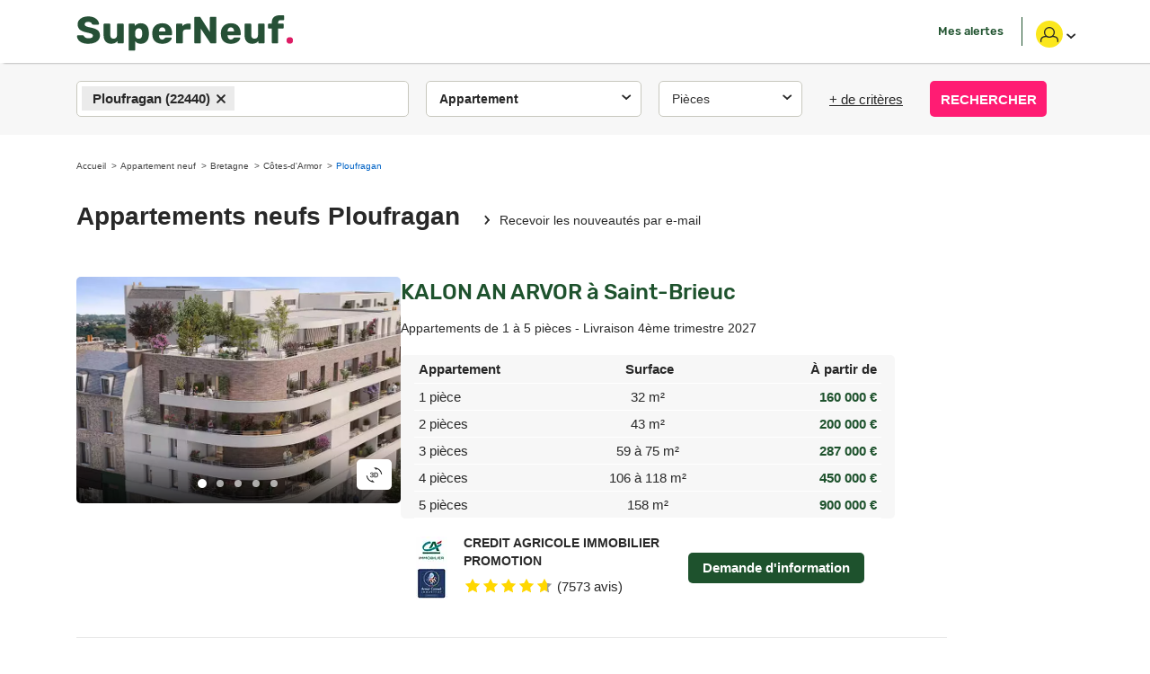

--- FILE ---
content_type: text/html; charset=utf-8
request_url: https://www.superneuf.com/appartement-neuf-ploufragan-22440
body_size: 10483
content:
<!DOCTYPE html>
<html lang='fr'>
<head>
<meta charset='utf-8'>
<link href='https://api.superimmo.com' rel='preconnect'>
<link href='https://photo.superneuf.com' rel='preconnect'>
<link href='https://l.superimmo.com' rel='preconnect'>
<meta content='width=device-width, initial-scale=1.0, user-scalable=no, maximum-scale=5' name='viewport'>
<title>Appartement neuf à Ploufragan (22440) - 5 programmes - SuperNeuf</title>
<meta name="description" content="Appartement neuf Ploufragan - page N° 1 C’est au cœur de la Bretagne, à Pordic, dans les Côtes Votre appartement neuf à Saint-Brieuc Immobilier neuf au cœur des Côtes 🏡 NOUVEAU À PLÉNEUF-VAL-ANDRÉ – Devenez propriétaire de votre résidence principale Offrez-vous l’opportunité unique de devenir propriétaire sur la prestigieuse côte bretonne.">
<link rel="canonical" href="https://www.superneuf.com/appartement-neuf-ploufragan-22440">
<meta property="og:title" content="SuperNeuf : immobilier neuf et nouveaux programmes">
<meta property="og:description" content="SuperNeuf est le portail immobilier neuf pour votre recherche d&#39;un logement neuf, consultez plus de 3337 projets de promoteurs immobiliers partout en France.">
<meta property="og:url" content="https://www.superneuf.com/appartement-neuf-ploufragan-22440">
<meta property="og:locale" content="fr_FR">
<meta property="og:image" content="https://www.superneuf.com/resources/logos/superneuf.png">
<meta property="og:image:url" content="https://www.superneuf.com/resources/logos/superneuf.png">
<meta property="og:image:width" content="600">
<meta property="og:image:height" content="600">
<link rel="stylesheet" href="/assets/superimmoneuf-7c66608d369da4b8b5c7873458e5d89848715f95b4c1afcdd2e69f91d0a7b7f4.css" media="all" />
<meta content='IE=edge' http-equiv='X-UA-Compatible'>
<meta name="csrf-param" content="authenticity_token" />
<meta name="csrf-token" content="9M-MiL83pUjPlhf02ZT3wzw_jq-xnN_mPLavWNiksL_zPr7ylKtyM7O3oQMLKuAFHS5QKxQY0NmJthx6qbn4yg" />
<link rel="apple-touch-icon" sizes="57x57" href="/resources/favicons/superneuf/apple-icon-57x57.png">
<link rel="apple-touch-icon" sizes="60x60" href="/resources/favicons/superneuf/apple-icon-60x60.png">
<link rel="apple-touch-icon" sizes="72x72" href="/resources/favicons/superneuf/apple-icon-72x72.png">
<link rel="apple-touch-icon" sizes="76x76" href="/resources/favicons/superneuf/apple-icon-76x76.png">
<link rel="apple-touch-icon" sizes="114x114" href="/resources/favicons/superneuf/apple-icon-114x114.png">
<link rel="apple-touch-icon" sizes="120x120" href="/resources/favicons/superneuf/apple-icon-120x120.png">
<link rel="apple-touch-icon" sizes="144x144" href="/resources/favicons/superneuf/apple-icon-144x144.png">
<link rel="apple-touch-icon" sizes="152x152" href="/resources/favicons/superneuf/apple-icon-152x152.png">
<link rel="apple-touch-icon" sizes="180x180" href="/resources/favicons/superneuf/apple-icon-180x180.png">
<link rel="icon" type="image/png" sizes="192x192"  href="/resources/favicons/superneuf/android-icon-192x192.png">
<link rel="icon" type="image/png" sizes="32x32" href="/resources/favicons/superneuf/favicon-32x32.png">
<link rel="icon" type="image/png" sizes="96x96" href="/resources/favicons/superneuf/favicon-96x96.png">
<link rel="icon" type="image/png" sizes="16x16" href="/resources/favicons/superneuf/favicon-16x16.png">
<link rel="manifest" href="/resources/favicons/superneuf/manifest.json">
<meta name="msapplication-TileColor" content="#ffffff">
<meta name="msapplication-TileImage" content="/resources/favicons/superneuf/ms-icon-144x144.png">
<meta name="theme-color" content="#ffffff">
<script type='application/ld+json'>
{"@context":"https://schema.org","@type":"Product","name":"5 programmes neufs à Ploufragan","offers":{"@type":"AggregateOffer","offerCount":5,"lowPrice":136500,"highPrice":900000,"priceCurrency":"EUR"}}
</script>

</head>
<body class='search-form-spacing'>
<header class='navbar navbar-superimmoneuf home navbar-fixed-top'>
<ul class='nav other visible-xs visible-sm'>
</ul>
<div class='container'>
<div class='col_left'>
<div class='navbar-header'>
<a href="/"><img alt="SuperNeuf : l&#39;immobilier neuf en France" height="45" width="300" src="/assets/superimmoneuf/logo/new-superneuf-logo-fond-dark-41f077fe0084f024b5b9b0307658ef1b409ac1175d47a1345a56b301c60d820c.svg" />
</a></div>
</div>
<div class='col_center'>
<button class='navbar-toggle'>
<span class='icon-bar'></span>
<span class='icon-bar'></span>
<span class='icon-bar'></span>
<span>Menu</span>
</button>
<div class='menu_wrap' id='menu_wrap'>
<div class='menu-dialog'>
<div class='menu-content'>
<div class='menu' id='navbar'>
<ul class='nav navbar-nav navbar-right without-phone'>
<li class='popover_btn_alerte'>
<span class="nav-menu-button js-location js_link" data-target="/mon-compte/mes-alertes" data-js-url="#">Mes alertes</span>
</li>
<li class='popover_btn_account'>
<span class="nav-menu-button account visible-xs visible-sm js_link" data-js-url="/mon-compte">Mon compte</span>
<span type="button" class="nav-menu-button account hidden-xs hidden-sm js_link" data-html="true" data-toggle="popover" data-js-url="#">
<div class='friend-avatar medium bg-yellow'>
<img width="20" height="17" viewbox="0 0 28 28" class="blanc" alt="Mon compte" src="/assets/superimmo/svg/ico-pers-open-noir-76fbc9de0296d027243ebee44515a5a25e67fe8c276d115dbb4723f61fe1d40c.svg" />
</div>
<img class="ico-chevron-more" src="/assets/superimmoneuf/svg/ico-source-chevron-noir-58d899496f8c254cfee8ebd10c4b475f8990bef08d47c39b5a0a7aa0d6fb62aa.svg" />
</span><div class='content-popover-account hidden'>
<div class='block'>
<section class='js-connexion'>
<div class='media'>
<div class='media-left'>
<div class='friend-avatar medium'>
<img width="20" height="17" viewbox="0 0 28 28" class="blanc" src="/assets/superimmo/svg/ico-pers-open-noir-76fbc9de0296d027243ebee44515a5a25e67fe8c276d115dbb4723f61fe1d40c.svg" />
</div>
</div>
<div class='media-body'>
<span>Pour profiter de toutes les fonctionnalités&nbsp;:</span>
</div>
</div>
<div class='menu-buttons'>
<span data-toggle="ajaxModal" data-type="modal_session" data-remote-url="/mon-compte/me-connecter.modal?redirect_to=%2Fappartement-neuf-ploufragan-22440" class="btn btn-blue-link js_link" data-js-url="#">SE CONNECTER</span>
<span data-toggle="ajaxModal" data-type="modal_session" data-remote-url="/mon-compte/creer-un-compte.modal?redirect_to=%2Fappartement-neuf-ploufragan-22440" class="btn btn-blue-flat js_link" data-js-url="#">CRÉER UN COMPTE</span>
</div>

</section>
<hr>
<div class='footer'>
<ul>
<li><span class="js_link" data-js-url="/mon-compte">Mon compte</span></li>
<li><a rel="nofollow" href="/mon-compte/mes-alertes">Mes alertes</a></li>
</ul>
</div>
</div>
</div>

</li>
</ul>
</div>
</div>
</div>
</div>
</div>
</div>
</header>
<div class='top-form-container on-top'>
<div class='visible-xs'>
<span class='js-show-form js-list-title-mobile mobile-title'>
Appartements neufs Ploufragan
</span>
</div>
<div class='form-container'>
<div class='form-sub-container'>
<div class='visible-xs'>
<h2>FAIRE UNE RECHERCHE</h2>
<div class='mobile-form-close'>X</div>
</div>
<form id="top-search-form" action="/programs/search" accept-charset="UTF-8" method="post"><input type="hidden" name="authenticity_token" value="fhBjAlQvlcBevKs2Fjg-zZboDZ6mfjHOZh5rGo03cOUItjfbnt8Znze22kJz6bT5MH2E2dWSMSUWZ537OPB_ww" autocomplete="off" /><input type="hidden" name="display" id="display" value="list" autocomplete="off" />
<div class='form-row'>
<div class='form-group form-group-location'>
<input name="_search[location_ids][]" type="hidden" value="" autocomplete="off" /><select placeholder="Ville / code postal" id="select-location" required="required" multiple="multiple" title="Sélectionner une ville" data-dropdownParent=".top-form-container" name="_search[location_ids][]"><option selected="selected" value="17773">Ploufragan (22440)</option></select>
</div>
<div class='collapse_block' id='dropdown-property'>
<button class='btn btn-default menu-btn' data-target='#dropdown-property' id='collapse-property'>
<legend>
<small class='value js-property-value'>Appartement</small>
</legend>
</button>
<div class='collapse collapse_content collapse-property'>
<div class='block_property handle-click js-property-type'>
<input type="hidden" name="_search[property_types][]" value="" autocomplete="off" /><label class="checkbox-inline" for="_search_property_types_appartement"><input id="inlineCheckbox314528" data-label="Appartement" type="checkbox" value="appartement" checked="checked" name="_search[property_types][]" />Appartement</label><label class="checkbox-inline" for="_search_property_types_maison"><input id="inlineCheckbox314536" data-label="Maison" type="checkbox" value="maison" name="_search[property_types][]" />Maison</label><label class="checkbox-inline" for="_search_property_types_terrain"><input id="inlineCheckbox314544" data-label="Terrain" type="checkbox" value="terrain" name="_search[property_types][]" />Terrain</label><p class='text-center'>
<button class='btn btn-immo btn-submit js-btn-property' type='button'>Valider</button>
</p>
</div>
</div>
</div>
<div class='collapse_block' id='dropdown-rooms'>
<button class='btn btn-default menu-btn' data-target='#dropdown-rooms' id='collapse-rooms'>
<legend>
<span class='js-rooms-label'>Pièces</span>
<small class='value js-rooms-value'></small>
</legend>
</button>
<div class='collapse collapse_content collapse-rooms'>
<div class='block_rooms handle-click js-rooms'>
<input type="hidden" name="_search[rooms][]" value="" autocomplete="off" /><label class="checkbox-inline" for="_search_rooms_1"><input id="inlineCheckbox314552" data-label="1 Pièce" type="checkbox" value="1" name="_search[rooms][]" />1 Pièce</label><label class="checkbox-inline" for="_search_rooms_2"><input id="inlineCheckbox314560" data-label="2 Pièces" type="checkbox" value="2" name="_search[rooms][]" />2 Pièces</label><label class="checkbox-inline" for="_search_rooms_3"><input id="inlineCheckbox314568" data-label="3 Pièces" type="checkbox" value="3" name="_search[rooms][]" />3 Pièces</label><label class="checkbox-inline" for="_search_rooms_4"><input id="inlineCheckbox314576" data-label="4 Pièces" type="checkbox" value="4" name="_search[rooms][]" />4 Pièces</label><label class="checkbox-inline" for="_search_rooms_5"><input id="inlineCheckbox314584" data-label="5 Pièces et +" type="checkbox" value="5+" name="_search[rooms][]" />5 Pièces et +</label><p class='text-center'>
<button class='btn btn-immo btn-submit js-btn-rooms' type='button'>Valider</button>
</p>
</div>
</div>
</div>
<a class='more-criteria' data-target='.collapse-criterias' data-toggle='collapse'>
<span>+ de critères</span>
</a>
<button class='hidden-xs btn-submit' type='submit'>
RECHERCHER
</button>
</div>
<div class='collapse-criterias collapse'>
<div class='form-row'>
<div class='inputs-group'>
<div class='form-group'>
<input class="form-control price js-autonumeric" placeholder="Budget" type="text" name="_search[price_max]" id="_search_price_max" />
</div>
<fieldset class='form-group'>
<div class='collapse_block' id='dropdown-deliveries'>
<button class='btn btn-default menu-btn' data-target='#dropdown-deliveries' id='collapse-deliveries'>
<legend>
<span class='js-deliveries-label'>Livraison</span>
<small class='value js-deliveries-value'></small>
</legend>
</button>
<div class='collapse collapse_content collapse-deliveries'>
<div class='block_deliveries handle-click js-deliveries'>
<input type="hidden" name="_search[deliveries][]" value="" autocomplete="off" /><label class="checkbox-inline" for="_search_deliveries_"><input id="inlineCheckbox314592" data-label="Toutes" type="checkbox" value="" name="_search[deliveries][]" />Toutes</label><label class="checkbox-inline" for="_search_deliveries_available"><input id="inlineCheckbox314600" data-label="Immédiate" type="checkbox" value="available" name="_search[deliveries][]" />Immédiate</label><label class="checkbox-inline" for="_search_deliveries_2026"><input id="inlineCheckbox314608" data-label="2026" type="checkbox" value="2026" name="_search[deliveries][]" />2026</label><label class="checkbox-inline" for="_search_deliveries_2027"><input id="inlineCheckbox314616" data-label="2027" type="checkbox" value="2027" name="_search[deliveries][]" />2027</label><label class="checkbox-inline" for="_search_deliveries_2028"><input id="inlineCheckbox314624" data-label="2028" type="checkbox" value="2028" name="_search[deliveries][]" />2028</label><label class="checkbox-inline" for="_search_deliveries_2029"><input id="inlineCheckbox314632" data-label="2029" type="checkbox" value="2029" name="_search[deliveries][]" />2029</label><p class='text-center'>
<button class='btn btn-immo btn-submit js-btn-deliveries' type='button'>Valider</button>
</p>
</div>
</div>
</div>
</fieldset>
</div>
<div class='inputs-group'>
<div class='form-group'>
<select placeholder="Promoteur" id="select-shop" data-dropdownParent=".top-form-container" name="_search[shop_id]"><option value="" label=" "></option>
<option value=""></option></select>
</div>
<fieldset class='form-group'>
<div class='collapse_block' id='dropdown-traits'>
<button class='btn btn-default menu-btn' data-target='#dropdown-traits' id='collapse-traits'>
<legend>
<span class='js-traits-label'>Dispositifs</span>
<small class='value js-traits-value'></small>
</legend>
</button>
<div class='collapse collapse_content collapse-traits'>
<div class='block_traits handle-click js-traits'>
<input type="hidden" name="_search[traits][]" value="" autocomplete="off" /><label class="checkbox-inline" for="_search_traits_ptz"><input id="inlineCheckbox314640" data-label="PTZ" type="checkbox" value="ptz" name="_search[traits][]" />PTZ</label><label class="checkbox-inline" for="_search_traits_low_tva"><input id="inlineCheckbox314648" data-label="TVA réduite" type="checkbox" value="low_tva" name="_search[traits][]" />TVA réduite</label><label class="checkbox-inline" for="_search_traits_lmnp"><input id="inlineCheckbox314656" data-label="LMNP" type="checkbox" value="lmnp" name="_search[traits][]" />LMNP</label><label class="checkbox-inline" for="_search_traits_lmp"><input id="inlineCheckbox314664" data-label="LMP" type="checkbox" value="lmp" name="_search[traits][]" />LMP</label><label class="checkbox-inline" for="_search_traits_psla"><input id="inlineCheckbox314672" data-label="PSLA" type="checkbox" value="psla" name="_search[traits][]" />PSLA</label><label class="checkbox-inline" for="_search_traits_pls"><input id="inlineCheckbox314680" data-label="PLS" type="checkbox" value="pls" name="_search[traits][]" />PLS</label><label class="checkbox-inline" for="_search_traits_brs"><input id="inlineCheckbox314688" data-label="BRS" type="checkbox" value="brs" name="_search[traits][]" />BRS</label><label class="checkbox-inline" for="_search_traits_senior"><input id="inlineCheckbox314696" data-label="Sénior" type="checkbox" value="senior" name="_search[traits][]" />Sénior</label><label class="checkbox-inline" for="_search_traits_student"><input id="inlineCheckbox314704" data-label="Étudiant" type="checkbox" value="student" name="_search[traits][]" />Étudiant</label><label class="checkbox-inline" for="_search_traits_naked_ownership"><input id="inlineCheckbox314712" data-label="Nue-propriété" type="checkbox" value="naked_ownership" name="_search[traits][]" />Nue-propriété</label><p class='text-center'>
<button class='btn btn-immo btn-submit js-btn-traits' type='button'>Valider</button>
</p>
</div>
</div>
</div>
</fieldset>
</div>
</div>
</div>
<button class='visible-xs btn-submit' type='submit'>
RECHERCHER
</button>
</form></div>
</div>
</div>



<div class='content'>
<div class='container main'>

<main>
<div class="ads mega-ban"><ins data-revive-zipcode="22" data-revive-pricemax="" data-revive-id="8d6d716335a7b132b3862b79871442ba" data-revive-target="_blank" data-revive-zoneid="4936" data-container-id="1" data-zone-label="ad_mega_ban" class="revive-holder"></ins></div>
<div class='hidden-xs'><nav><ol class="breadcrumb" itemscope="itemscope" itemtype="https://schema.org/BreadcrumbList"><li itemprop="itemListElement" itemscope="itemscope" itemtype="https://schema.org/ListItem" id="itemlistelement-accueil"><a itemscope="itemscope" itemprop="item" itemtype="https://schema.org/Thing" id="thing-accueil" href="/"><span itemprop="name" id="itemprop-accueil">Accueil</span></a><meta itemprop="position" content="1" /></li><li itemprop="itemListElement" itemscope="itemscope" itemtype="https://schema.org/ListItem" id="itemlistelement-appartement-neuf"><a itemscope="itemscope" itemprop="item" itemtype="https://schema.org/Thing" id="thing-appartement-neuf" href="/appartement-neuf"><span itemprop="name" id="itemprop-appartement-neuf">Appartement neuf</span></a><meta itemprop="position" content="2" /></li><li itemprop="itemListElement" itemscope="itemscope" itemtype="https://schema.org/ListItem" id="itemlistelement-bretagne"><a itemscope="itemscope" itemprop="item" itemtype="https://schema.org/Thing" id="thing-bretagne" href="/appartement-neuf-bretagne"><span itemprop="name" id="itemprop-bretagne">Bretagne</span></a><meta itemprop="position" content="3" /></li><li itemprop="itemListElement" itemscope="itemscope" itemtype="https://schema.org/ListItem" id="itemlistelement-cotes-d-armor"><a itemscope="itemscope" itemprop="item" itemtype="https://schema.org/Thing" id="thing-cotes-d-armor" href="/appartement-neuf-cotes-d-armor"><span itemprop="name" id="itemprop-cotes-d-armor">Côtes-d&#39;Armor</span></a><meta itemprop="position" content="4" /></li><li class="active" itemscope="itemscope" itemprop="itemListElement" itemtype="https://schema.org/ListItem" id="itemlistelement-ploufragan"><span itemscope="itemscope" itemprop="item" itemtype="https://schema.org/Thing" id="thing-ploufragan"><span itemprop="name" id="itemprop-ploufragan">Ploufragan</span></span><meta itemprop="position" content="5" /></li></ol></nav></div>
<div class='row'>
<div class='col-sm-12 immobilier-list' id='pjax-container'>
<div id='overlay'>
<img class="spinner" src="/assets/superimmoneuf/svg/ellipsis-aa34cdb7f92fbd2475bdcface1eaea24a530fb20bd6127dccee7bac13abe9b6e.svg" />
</div>
<header class='list-title js-list-title'>
<h1>Appartements neufs Ploufragan</h1>
<button class='js-new-popover-alert alert-link' data-analytics-action='Saisie email' data-analytics-category='Alerte' data-analytics-label='Lien Résultats liste' data-original-title='' title='' type='button'>Recevoir les nouveautés par e-mail</button>
</header>
<div class='content'>

<article class='item first-appart' data-public-id='s856i7' data-url-with-next-prev='/annonces/programme-neuf-saint-brieuc-22000-s856i7?item=1&amp;q=%2Fappartement-neuf-ploufragan-22440%3Fp%3D0'>

<div class='media-image'>
<a data-url-with-next-target="s856i7" class="js-click-propagate" href="/annonces/programme-neuf-saint-brieuc-22000-s856i7"><div class='slider list'>
<div class='list' id='full'>
<span class='logo'><img alt="CREDIT AGRICOLE IMMOBILIER PROMOTION" loading="auto" heigth="80" width="70" src="https://photo.superneuf.com/nemqdz5mtoqtvamrseto1c84zm6i" /></span>
<span class='virtual-tours-icon three-d'></span>
<div class='item'>
<span class='slider-img-wrapper'>
<img width="361" height="252" class="img-responsive" alt="KALON AN ARVOR - Saint-Brieuc (22000)" loading="auto" src="https://photo.superneuf.com/4r5b05iv38wf1anzwxcx16o9tngk" />
</span>
</div>
<div class='unloaded-slider' data-image-title='KALON AN ARVOR - Saint-Brieuc (22000)' data-wide-photo-url='https://photo.superneuf.com/xkx26xg4pd6t3eie5r22ipvff789'></div>
<div class='unloaded-slider' data-image-title='KALON AN ARVOR - Saint-Brieuc (22000)' data-wide-photo-url='https://photo.superneuf.com/2mh95ii6xzywfe65bp1tc2mxks89'></div>
<div class='unloaded-slider' data-image-title='KALON AN ARVOR - Saint-Brieuc (22000)' data-wide-photo-url='https://photo.superneuf.com/5lnkcu1bi75e4rpm676lvrrsaxfs'></div>
<div class='unloaded-slider' data-image-title='KALON AN ARVOR - Saint-Brieuc (22000)' data-wide-photo-url='https://photo.superneuf.com/gqgocv17w03mipil7cohl9t3fyhl'></div>
</div>
</div>
</a></div>

<div class='media-content'>

<div class='header'>
<a data-url-with-next-target="s856i7" class="title" href="/annonces/programme-neuf-saint-brieuc-22000-s856i7">KALON AN ARVOR
à Saint-Brieuc
</a><span class='labels'></span>
</div>
<div class='headline'>
<span data-url-with-next-target="s856i7" class="js_link" data-js-url="/annonces/programme-neuf-saint-brieuc-22000-s856i7"><span class='proposal-shop-name'>Proposé par CREDIT AGRICOLE IMMOBILIER PROMOTION - </span>
Appartements de 1 à 5 pièces
 - 
Livraison 4ème trimestre 2027
</span></div>
<div class='flat-list' data-program-url='/annonces/programme-neuf-saint-brieuc-22000-s856i7' data-url-with-next-target='s856i7'>
<table class=''>
<thead>
<tr>
<th>
Appartement
</th>
<th>Surface</th>
<th>À partir de</th>
</tr>
</thead>
<tbody>
<tr>
<td>
1 pièce
</td>
<td>32 m²</td>
<td>160 000 €</td>
</tr>
<tr>
<td>
2 pièces
</td>
<td>43 m²</td>
<td>200 000 €</td>
</tr>
<tr>
<td>
3 pièces
</td>
<td>59 à 75 m²</td>
<td>287 000 €</td>
</tr>
<tr>
<td>
4 pièces
</td>
<td>106 à 118 m²</td>
<td>450 000 €</td>
</tr>
<tr>
<td>
5 pièces
</td>
<td>158 m²</td>
<td>900 000 €</td>
</tr>
</tbody>
</table>
</div>
<div class='footer-content'>
<div class='shop-content'>
<div class='program-logo'>
<img srcset="https://photo.superneuf.com/zaeas3gj64kumnb1zdlixmu2tf0c 2x" alt="CREDIT AGRICOLE IMMOBILIER PROMOTION" loading="auto" heigth="70" width="70" src="https://photo.superneuf.com/mzs8c8bdacl8v1bjxrt22nfv89xs" />
</div>
<div class='shop-name'>
<strong>CREDIT AGRICOLE IMMOBILIER PROMOTION</strong>
<br>
<a data-toggle="ajaxModal" data-type="modal_surveys" data-remote-url="/promoteur-credit-agricole-immobilier-promotion/evaluations.modal" class="rating-link" href="#"><svg xmlns="http://www.w3.org/2000/svg" width="100" height="25" viewBox="0 0 150 30">
        <defs><mask id="ratign_7598-mask"><rect width="93.2107111501317%" height="30" fill="#FFFFFF"></rect></mask></defs>
        <defs><mask id="ratign_7598-mask-2"><rect width="6.789288849868299%" height="30" fill="#FFFFFF" transform="translate(139)"></rect></mask></defs>
        <g fill="#9C9C9C" fill-rule="evenodd" mask="url(#ratign_7598-mask-2)">
            <polygon points="15,3.234 18.822,10.98 27.371,12.223 21.186,18.251 22.645,26.766 15,22.746 7.354,26.766 8.814,18.251 2.628,12.223 11.177,10.98" transform="translate(0 0)"></polygon>
            <polygon points="15,3.234 18.822,10.98 27.371,12.223 21.186,18.251 22.645,26.766 15,22.746 7.354,26.766 8.814,18.251 2.628,12.223 11.177,10.98" transform="translate(30 0)"></polygon>
            <polygon points="15,3.234 18.822,10.98 27.371,12.223 21.186,18.251 22.645,26.766 15,22.746 7.354,26.766 8.814,18.251 2.628,12.223 11.177,10.98" transform="translate(60 0)"></polygon>
            <polygon points="15,3.234 18.822,10.98 27.371,12.223 21.186,18.251 22.645,26.766 15,22.746 7.354,26.766 8.814,18.251 2.628,12.223 11.177,10.98" transform="translate(90 0)"></polygon>
            <polygon points="15,3.234 18.822,10.98 27.371,12.223 21.186,18.251 22.645,26.766 15,22.746 7.354,26.766 8.814,18.251 2.628,12.223 11.177,10.98" transform="translate(120 0)"></polygon>
        </g>
        <g fill="#ffd700" fill-rule="evenodd" mask="url(#ratign_7598-mask)">
            <polygon points="15,3.234 18.822,10.98 27.371,12.223 21.186,18.251 22.645,26.766 15,22.746 7.354,26.766 8.814,18.251 2.628,12.223 11.177,10.98" transform="translate(0 0)"></polygon>
            <polygon points="15,3.234 18.822,10.98 27.371,12.223 21.186,18.251 22.645,26.766 15,22.746 7.354,26.766 8.814,18.251 2.628,12.223 11.177,10.98" transform="translate(30 0)"></polygon>
            <polygon points="15,3.234 18.822,10.98 27.371,12.223 21.186,18.251 22.645,26.766 15,22.746 7.354,26.766 8.814,18.251 2.628,12.223 11.177,10.98" transform="translate(60 0)"></polygon>
            <polygon points="15,3.234 18.822,10.98 27.371,12.223 21.186,18.251 22.645,26.766 15,22.746 7.354,26.766 8.814,18.251 2.628,12.223 11.177,10.98" transform="translate(90 0)"></polygon>
            <polygon points="15,3.234 18.822,10.98 27.371,12.223 21.186,18.251 22.645,26.766 15,22.746 7.354,26.766 8.814,18.251 2.628,12.223 11.177,10.98" transform="translate(120 0)"></polygon>
        </g>
    </svg>
<span class='votes-count'>(7573 avis)</span>
</a></div>
</div>
<div class='btn-wrapper'>
<span data-toggle="ajaxModal" data-type="modal_request" data-remote-url="/programs/12608552/requests/new.modal?modal_contact=download&amp;origin=list%3Ademande-info" class="btn btn-superimmoneuf js_link" data-js-url="#">Demande d&#39;information
</span></div>
</div>
</div>


</article>
<article class='item' data-public-id='s68rch' data-url-with-next-prev='/annonces/programme-neuf-pordic-22590-s68rch?item=2&amp;q=%2Fappartement-neuf-ploufragan-22440%3Fp%3D0'>

<div class='media-image'>
<a data-url-with-next-target="s68rch" class="js-click-propagate" href="/annonces/programme-neuf-pordic-22590-s68rch"><div class='slider list'>
<div class='list' id='full'>
<span class='logo'><img alt="VINCI Immobilier" loading="auto" heigth="80" width="70" src="https://photo.superneuf.com/h18flizvrgz8wkniadoa98ge8fd1" /></span>
<span class='yellow second-label'>Offre Spéciale</span>
<span class='delivery'>LIVRAISON IMMÉDIATE</span>
<span class='virtual-tours-icon video'></span>
<div class='item'>
<span class='slider-img-wrapper'>
<img width="361" height="252" class="img-responsive" alt="BLEUENN - Pordic (22590)" loading="auto" src="https://photo.superneuf.com/rhraflj9k1cdtrge2zw1uq7pwecn" />
</span>
</div>
<div class='unloaded-slider' data-image-title='BLEUENN - Pordic (22590)' data-wide-photo-url='https://photo.superneuf.com/p19qmgfn2wvfkf2ifqwsjuqh47gi'></div>
<div class='unloaded-slider' data-image-title='BLEUENN - Pordic (22590)' data-wide-photo-url='https://photo.superneuf.com/a7sdciommtbv1mzq0nf3bc8sxazo'></div>
<div class='unloaded-slider' data-image-title='BLEUENN - Pordic (22590)' data-wide-photo-url='https://photo.superneuf.com/73t6cg2xbjf36tdssvfn2ipk8ddu'></div>
<div class='unloaded-slider' data-image-title='BLEUENN - Pordic (22590)' data-wide-photo-url='https://photo.superneuf.com/55hk8ad0k6vpapc5woilv8y2rkhj'></div>
</div>
</div>
</a></div>

<div class='media-content'>

<div class='header'>
<a data-url-with-next-target="s68rch" class="title" href="/annonces/programme-neuf-pordic-22590-s68rch">BLEUENN
à Pordic
</a><span class='labels'><span class="label label-green">NF Habitat</span></span>
</div>
<div class='headline'>
<span data-url-with-next-target="s68rch" class="js_link" data-js-url="/annonces/programme-neuf-pordic-22590-s68rch"><span class='proposal-shop-name'>Proposé par VINCI IMMOBILIER - </span>
Appartements de 2 à 5 pièces
 - 
Livraison 2ème trimestre 2026
</span></div>
<div class='flat-list' data-program-url='/annonces/programme-neuf-pordic-22590-s68rch' data-url-with-next-target='s68rch'>
<table class=''>
<thead>
<tr>
<th>
Appartement
</th>
<th>Surface</th>
<th>À partir de</th>
</tr>
<tbody>
<tr>
<td>
2 pièces
</td>
<td>36 à 43 m²</td>
<td>170 000 €</td>
</tr>
<tr>
<td>
3 pièces
</td>
<td>61 à 75 m²</td>
<td>259 900 €</td>
</tr>
<tr>
<td>
4 pièces
</td>
<td>80 à 93 m²</td>
<td>289 900 €</td>
</tr>
<tr>
<td>
5 pièces
</td>
<td>111 m²</td>
<td>480 000 €</td>
</tr>
</tbody>
</thead>
</table>
</div>
<div class='footer-content'>
<div class='shop-content'>
<div class='program-logo'>
<img srcset="https://photo.superneuf.com/fxpfvtpav09ce30nmgl5k113g5pw 2x" alt="VINCI Immobilier" loading="auto" heigth="70" width="70" src="https://photo.superneuf.com/pndz794swi6ws3plrkowafdd6c6a" />
</div>
<div class='shop-name'>
<strong>VINCI Immobilier</strong>
<br>
<a data-toggle="ajaxModal" data-type="modal_surveys" data-remote-url="/promoteur-vinci-immobilier/evaluations.modal" class="rating-link" href="#"><svg xmlns="http://www.w3.org/2000/svg" width="100" height="25" viewBox="0 0 150 30">
        <defs><mask id="ratign_5620-mask"><rect width="95.4285714285714%" height="30" fill="#FFFFFF"></rect></mask></defs>
        <defs><mask id="ratign_5620-mask-2"><rect width="4.571428571428598%" height="30" fill="#FFFFFF" transform="translate(143)"></rect></mask></defs>
        <g fill="#9C9C9C" fill-rule="evenodd" mask="url(#ratign_5620-mask-2)">
            <polygon points="15,3.234 18.822,10.98 27.371,12.223 21.186,18.251 22.645,26.766 15,22.746 7.354,26.766 8.814,18.251 2.628,12.223 11.177,10.98" transform="translate(0 0)"></polygon>
            <polygon points="15,3.234 18.822,10.98 27.371,12.223 21.186,18.251 22.645,26.766 15,22.746 7.354,26.766 8.814,18.251 2.628,12.223 11.177,10.98" transform="translate(30 0)"></polygon>
            <polygon points="15,3.234 18.822,10.98 27.371,12.223 21.186,18.251 22.645,26.766 15,22.746 7.354,26.766 8.814,18.251 2.628,12.223 11.177,10.98" transform="translate(60 0)"></polygon>
            <polygon points="15,3.234 18.822,10.98 27.371,12.223 21.186,18.251 22.645,26.766 15,22.746 7.354,26.766 8.814,18.251 2.628,12.223 11.177,10.98" transform="translate(90 0)"></polygon>
            <polygon points="15,3.234 18.822,10.98 27.371,12.223 21.186,18.251 22.645,26.766 15,22.746 7.354,26.766 8.814,18.251 2.628,12.223 11.177,10.98" transform="translate(120 0)"></polygon>
        </g>
        <g fill="#ffd700" fill-rule="evenodd" mask="url(#ratign_5620-mask)">
            <polygon points="15,3.234 18.822,10.98 27.371,12.223 21.186,18.251 22.645,26.766 15,22.746 7.354,26.766 8.814,18.251 2.628,12.223 11.177,10.98" transform="translate(0 0)"></polygon>
            <polygon points="15,3.234 18.822,10.98 27.371,12.223 21.186,18.251 22.645,26.766 15,22.746 7.354,26.766 8.814,18.251 2.628,12.223 11.177,10.98" transform="translate(30 0)"></polygon>
            <polygon points="15,3.234 18.822,10.98 27.371,12.223 21.186,18.251 22.645,26.766 15,22.746 7.354,26.766 8.814,18.251 2.628,12.223 11.177,10.98" transform="translate(60 0)"></polygon>
            <polygon points="15,3.234 18.822,10.98 27.371,12.223 21.186,18.251 22.645,26.766 15,22.746 7.354,26.766 8.814,18.251 2.628,12.223 11.177,10.98" transform="translate(90 0)"></polygon>
            <polygon points="15,3.234 18.822,10.98 27.371,12.223 21.186,18.251 22.645,26.766 15,22.746 7.354,26.766 8.814,18.251 2.628,12.223 11.177,10.98" transform="translate(120 0)"></polygon>
        </g>
    </svg>
<span class='votes-count'>(210 avis)</span>
</a></div>
</div>
<div class='btn-wrapper'>
<span data-toggle="ajaxModal" data-type="modal_request" data-remote-url="/programs/9416298/requests/new.modal?modal_contact=download&amp;origin=list%3Ademande-info" class="btn btn-superimmoneuf js_link" data-js-url="#">Demande d&#39;information
</span></div>
</div>
</div>


</article>
<article class='item' data-public-id='s92ei6' data-url-with-next-prev='/annonces/programme-neuf-saint-quay-portrieux-22410-s92ei6?item=3&amp;q=%2Fappartement-neuf-ploufragan-22440%3Fp%3D0'>

<div class='media-image'>
<a data-url-with-next-target="s92ei6" class="js-click-propagate" href="/annonces/programme-neuf-saint-quay-portrieux-22410-s92ei6"><div class='slider list'>
<div class='list' id='full'>
<span class='logo'><img alt="KAUFMAN &amp; BROAD" loading="auto" heigth="80" width="70" src="https://photo.superneuf.com/e7cm000tfgx7nnc2typ7sn2tn4hq" /></span>
<span class='yellow'>Offre Spéciale</span>
<div class='item'>
<span class='slider-img-wrapper'>
<img width="361" height="252" class="img-responsive" alt="Côté Baie - Saint-Quay-Portrieux (22410)" loading="auto" src="https://photo.superneuf.com/83u673sc2g76uo3l82lm4a3hrnwz" />
</span>
</div>
<div class='unloaded-slider' data-image-title='Côté Baie - Saint-Quay-Portrieux (22410)' data-wide-photo-url='https://photo.superneuf.com/9knvyatsqfawmhwbtgwiynlyjmph'></div>
<div class='unloaded-slider' data-image-title='Côté Baie - Saint-Quay-Portrieux (22410)' data-wide-photo-url='https://photo.superneuf.com/f6w5yxi6eo1njne5kwmldeuksvs0'></div>
<div class='unloaded-slider' data-image-title='Côté Baie - Saint-Quay-Portrieux (22410)' data-wide-photo-url='https://photo.superneuf.com/zff0lch2l9dul80ntms4nmdb94pw'></div>
<div class='unloaded-slider' data-image-title='Côté Baie - Saint-Quay-Portrieux (22410)' data-wide-photo-url='https://photo.superneuf.com/oepkl5e6qtgdbcyicc1xeivjyh5z'></div>
</div>
</div>
</a></div>

<div class='media-content'>

<div class='header'>
<a data-url-with-next-target="s92ei6" class="title" href="/annonces/programme-neuf-saint-quay-portrieux-22410-s92ei6">Côté Baie
à Saint-Quay-Portrieux
</a><span class='labels'><span class="label label-green">Re2020</span> <span class="label label-money">Lmnp</span> <span class="label label-law">Ptz</span></span>
</div>
<div class='headline'>
<span data-url-with-next-target="s92ei6" class="js_link" data-js-url="/annonces/programme-neuf-saint-quay-portrieux-22410-s92ei6"><span class='proposal-shop-name'>Proposé par KAUFMAN &amp; BROAD - </span>
Appartements de 1 à 4 pièces
 - 
Livraison 4ème trimestre 2027
</span></div>
<div class='flat-list' data-program-url='/annonces/programme-neuf-saint-quay-portrieux-22410-s92ei6' data-url-with-next-target='s92ei6'>
<table class=''>
<thead>
<tr>
<th>
Appartement
</th>
<th>Surface</th>
<th>À partir de</th>
</tr>
<tbody>
<tr>
<td>
1 pièce
</td>
<td>29 à 39 m²</td>
<td>150 000 €</td>
</tr>
<tr>
<td>
2 pièces
</td>
<td>40 à 46 m²</td>
<td>186 000 €</td>
</tr>
<tr>
<td>
3 pièces
</td>
<td>55 à 66 m²</td>
<td>243 000 €</td>
</tr>
<tr>
<td>
4 pièces
</td>
<td>77 m²</td>
<td>326 000 €</td>
</tr>
</tbody>
</thead>
</table>
</div>
<div class='footer-content'>
<div class='shop-content'>
<div class='program-logo'>
<img srcset="https://photo.superneuf.com/wxd2dyi6fp29vmfllxcuuwkvhssr 2x" alt="KAUFMAN &amp; BROAD" loading="auto" heigth="70" width="70" src="https://photo.superneuf.com/kakff3sxkwsprag25ezs8oi7jabn" />
</div>
<div class='shop-name'>
<strong>KAUFMAN &amp; BROAD</strong>
</div>
</div>
<div class='btn-wrapper'>
<span data-toggle="ajaxModal" data-type="modal_request" data-remote-url="/programs/14158567/requests/new.modal?modal_contact=download&amp;origin=list%3Ademande-info" class="btn btn-superimmoneuf js_link" data-js-url="#">Demande d&#39;information
</span></div>
</div>
</div>


</article>
<article class='item' data-public-id='s8v7gk' data-url-with-next-prev='/annonces/programme-neuf-pleneuf-val-andre-22370-s8v7gk?item=4&amp;q=%2Fappartement-neuf-ploufragan-22440%3Fp%3D0'>

<div class='media-image'>
<a data-url-with-next-target="s8v7gk" class="js-click-propagate" href="/annonces/programme-neuf-pleneuf-val-andre-22370-s8v7gk"><div class='slider list'>
<div class='list' id='full'>
<span class='logo'><img alt="SECIB Immobilier" loading="auto" heigth="80" width="70" src="https://photo.superneuf.com/xchrh0r3oj5qm7cdkj73kv8v4696" /></span>
<span class='delivery'>LANCEMENT COMMERCIAL</span>
<div class='item'>
<span class='slider-img-wrapper'>
<img width="361" height="252" class="img-responsive" alt="RECIF - Pléneuf-Val-André (22370)" loading="auto" src="https://photo.superneuf.com/kldehr10puots5t1h3z2r992wknr" />
</span>
</div>
<div class='unloaded-slider' data-image-title='RECIF - Pléneuf-Val-André (22370)' data-wide-photo-url='https://photo.superneuf.com/uqq65wy1n5g7z32wex9mkaoc2i1h'></div>
<div class='unloaded-slider' data-image-title='RECIF - Pléneuf-Val-André (22370)' data-wide-photo-url='https://photo.superneuf.com/k7ugnu6i80h1vmszityb8bixt4jt'></div>
<div class='unloaded-slider' data-image-title='RECIF - Pléneuf-Val-André (22370)' data-wide-photo-url='https://photo.superneuf.com/t7e62dfakmj4honh4km2pxz7rtrx'></div>
</div>
</div>
</a></div>

<div class='media-content'>

<div class='header'>
<a data-url-with-next-target="s8v7gk" class="title" href="/annonces/programme-neuf-pleneuf-val-andre-22370-s8v7gk">RECIF
à Pléneuf-Val-André
</a><span class='labels'></span>
</div>
<div class='headline'>
<span data-url-with-next-target="s8v7gk" class="js_link" data-js-url="/annonces/programme-neuf-pleneuf-val-andre-22370-s8v7gk"><span class='proposal-shop-name'>Proposé par SECIB IMMOBILIER - </span>
Appartements de 2 à 4 pièces
</span></div>
<div class='flat-list' data-program-url='/annonces/programme-neuf-pleneuf-val-andre-22370-s8v7gk' data-url-with-next-target='s8v7gk'>
<table class=''>
<thead>
<tr>
<th>
Appartement
</th>
<th>Surface</th>
<th>À partir de</th>
</tr>
</thead>
<tbody>
<tr>
<td>
2 pièces
</td>
<td>41 à 43 m²</td>
<td>136 500 €</td>
</tr>
<tr>
<td>
3 pièces
</td>
<td>61 à 65 m²</td>
<td>192 000 €</td>
</tr>
<tr>
<td>
4 pièces
</td>
<td>80 m²</td>
<td>249 000 €</td>
</tr>
</tbody>
</table>
</div>
<div class='footer-content'>
<div class='shop-content'>
<div class='program-logo'>
<img srcset="https://photo.superneuf.com/wjzi0l7p5ayjj1upo3mkai44rnvq 2x" alt="SECIB Immobilier" loading="auto" heigth="70" width="70" src="https://photo.superneuf.com/8p7skihjmm9bpeex878qiqtdc2tv" />
</div>
<div class='shop-name'>
<strong>SECIB Immobilier</strong>
<br>
<a data-toggle="ajaxModal" data-type="modal_surveys" data-remote-url="/promoteur-secib-immobilier/evaluations.modal" class="rating-link" href="#"><svg xmlns="http://www.w3.org/2000/svg" width="100" height="25" viewBox="0 0 150 30">
        <defs><mask id="ratign_34877-mask"><rect width="93.5522388059701%" height="30" fill="#FFFFFF"></rect></mask></defs>
        <defs><mask id="ratign_34877-mask-2"><rect width="6.447761194029894%" height="30" fill="#FFFFFF" transform="translate(140)"></rect></mask></defs>
        <g fill="#9C9C9C" fill-rule="evenodd" mask="url(#ratign_34877-mask-2)">
            <polygon points="15,3.234 18.822,10.98 27.371,12.223 21.186,18.251 22.645,26.766 15,22.746 7.354,26.766 8.814,18.251 2.628,12.223 11.177,10.98" transform="translate(0 0)"></polygon>
            <polygon points="15,3.234 18.822,10.98 27.371,12.223 21.186,18.251 22.645,26.766 15,22.746 7.354,26.766 8.814,18.251 2.628,12.223 11.177,10.98" transform="translate(30 0)"></polygon>
            <polygon points="15,3.234 18.822,10.98 27.371,12.223 21.186,18.251 22.645,26.766 15,22.746 7.354,26.766 8.814,18.251 2.628,12.223 11.177,10.98" transform="translate(60 0)"></polygon>
            <polygon points="15,3.234 18.822,10.98 27.371,12.223 21.186,18.251 22.645,26.766 15,22.746 7.354,26.766 8.814,18.251 2.628,12.223 11.177,10.98" transform="translate(90 0)"></polygon>
            <polygon points="15,3.234 18.822,10.98 27.371,12.223 21.186,18.251 22.645,26.766 15,22.746 7.354,26.766 8.814,18.251 2.628,12.223 11.177,10.98" transform="translate(120 0)"></polygon>
        </g>
        <g fill="#ffd700" fill-rule="evenodd" mask="url(#ratign_34877-mask)">
            <polygon points="15,3.234 18.822,10.98 27.371,12.223 21.186,18.251 22.645,26.766 15,22.746 7.354,26.766 8.814,18.251 2.628,12.223 11.177,10.98" transform="translate(0 0)"></polygon>
            <polygon points="15,3.234 18.822,10.98 27.371,12.223 21.186,18.251 22.645,26.766 15,22.746 7.354,26.766 8.814,18.251 2.628,12.223 11.177,10.98" transform="translate(30 0)"></polygon>
            <polygon points="15,3.234 18.822,10.98 27.371,12.223 21.186,18.251 22.645,26.766 15,22.746 7.354,26.766 8.814,18.251 2.628,12.223 11.177,10.98" transform="translate(60 0)"></polygon>
            <polygon points="15,3.234 18.822,10.98 27.371,12.223 21.186,18.251 22.645,26.766 15,22.746 7.354,26.766 8.814,18.251 2.628,12.223 11.177,10.98" transform="translate(90 0)"></polygon>
            <polygon points="15,3.234 18.822,10.98 27.371,12.223 21.186,18.251 22.645,26.766 15,22.746 7.354,26.766 8.814,18.251 2.628,12.223 11.177,10.98" transform="translate(120 0)"></polygon>
        </g>
    </svg>
<span class='votes-count'>(331 avis)</span>
</a></div>
</div>
<div class='btn-wrapper'>
<span data-toggle="ajaxModal" data-type="modal_request" data-remote-url="/programs/13822845/requests/new.modal?modal_contact=download&amp;origin=list%3Ademande-info" class="btn btn-superimmoneuf js_link" data-js-url="#">Demande d&#39;information
</span></div>
</div>
</div>


</article>
<article class='item' data-public-id='s3u7xg' data-url-with-next-prev='/annonces/programme-neuf-pleneuf-val-andre-22370-s3u7xg?item=5&amp;q=%2Fappartement-neuf-ploufragan-22440%3Fp%3D0'>

<div class='media-image'>
<a data-url-with-next-target="s3u7xg" class="js-click-propagate" href="/annonces/programme-neuf-pleneuf-val-andre-22370-s3u7xg"><div class='slider list'>
<div class='list' id='full'>
<span class='logo'><img alt="ISIA" loading="auto" heigth="80" width="70" src="https://photo.superneuf.com/s3yi8tk635tv5d59p8zinxzszyz3" /></span>
<span class='delivery'>LIVRAISON IMMÉDIATE</span>
<span class='virtual-tours-icon three-d'></span>
<span class='virtual-tours-icon video'></span>
<div class='item'>
<span class='slider-img-wrapper'>
<img width="361" height="252" class="img-responsive" alt="LA FLOTTILLE - Pléneuf-Val-André (22370)" loading="auto" src="https://photo.superneuf.com/ie8yrr8ppc9v9j074w5677ea19cv" />
</span>
</div>
<div class='unloaded-slider' data-image-title='LA FLOTTILLE - Pléneuf-Val-André (22370)' data-wide-photo-url='https://photo.superneuf.com/3en321i4bbvnja6azzme3c557rl3'></div>
<div class='unloaded-slider' data-image-title='LA FLOTTILLE - Pléneuf-Val-André (22370)' data-wide-photo-url='https://photo.superneuf.com/rd963rca9aceuk07iik898jfwltx'></div>
<div class='unloaded-slider' data-image-title='LA FLOTTILLE - Pléneuf-Val-André (22370)' data-wide-photo-url='https://photo.superneuf.com/shbhsqbbrp089ve9v5t4xqqk4xdg'></div>
<div class='unloaded-slider' data-image-title='LA FLOTTILLE - Pléneuf-Val-André (22370)' data-wide-photo-url='https://photo.superneuf.com/2oj1e63a3u15itq3ebpfyodijkt1'></div>
<div class='unloaded-slider' data-image-title='LA FLOTTILLE - Pléneuf-Val-André (22370)' data-wide-photo-url='https://photo.superneuf.com/ox9hbkh54jdd5vjizzdr9nq1nfp1'></div>
<div class='unloaded-slider' data-image-title='LA FLOTTILLE - Pléneuf-Val-André (22370)' data-wide-photo-url='https://photo.superneuf.com/uu0gh5vevs75rcdaupptxjksip2k'></div>
<div class='unloaded-slider' data-image-title='LA FLOTTILLE - Pléneuf-Val-André (22370)' data-wide-photo-url='https://photo.superneuf.com/h68esdnfcenlusfna4lwhxa3of1r'></div>
</div>
</div>
</a></div>

<div class='media-content'>

<div class='header'>
<a data-url-with-next-target="s3u7xg" class="title" href="/annonces/programme-neuf-pleneuf-val-andre-22370-s3u7xg">LA FLOTTILLE
à Pléneuf-Val-André
</a><span class='labels'></span>
</div>
<div class='headline'>
<span data-url-with-next-target="s3u7xg" class="js_link" data-js-url="/annonces/programme-neuf-pleneuf-val-andre-22370-s3u7xg"><span class='proposal-shop-name'>Proposé par ISIA - </span>
Appartements de 2 à 5 pièces
 - 
Livraison 4ème trimestre 2025
</span></div>
<div class='flat-list' data-program-url='/annonces/programme-neuf-pleneuf-val-andre-22370-s3u7xg' data-url-with-next-target='s3u7xg'>
<table class=''>
<thead>
<tr>
<th>
Appartement
</th>
<th>Surface</th>
<th>À partir de</th>
</tr>
<tbody>
<tr>
<td>
2 pièces
</td>
<td>55 m²</td>
<td>291 000 €</td>
</tr>
<tr>
<td>
3 pièces
</td>
<td>80 à 94 m²</td>
<td>351 500 €</td>
</tr>
<tr>
<td>
4 pièces
</td>
<td>96 à 110 m²</td>
<td>445 000 €</td>
</tr>
<tr>
<td>
5 pièces
</td>
<td>134 m²</td>
<td>699 000 €</td>
</tr>
</tbody>
</thead>
</table>
</div>
<div class='footer-content'>
<div class='shop-content'>
<div class='program-logo'>
<img srcset="https://photo.superneuf.com/19to71xr0zku5pouj2og7wh2jp59 2x" alt="ISIA" loading="auto" heigth="70" width="70" src="https://photo.superneuf.com/oakbbyg2zehbfv6gcgwqp3jiw0kr" />
</div>
<div class='shop-name'>
<strong>ISIA</strong>
</div>
</div>
<div class='btn-wrapper'>
<span data-toggle="ajaxModal" data-type="modal_request" data-remote-url="/programs/5378717/requests/new.modal?modal_contact=download&amp;origin=list%3Ademande-info" class="btn btn-superimmoneuf js_link" data-js-url="#">Demande d&#39;information
</span></div>
</div>
</div>


</article>

<nav class='nav-superimmoneuf pjax'>

</nav>
<section class='seo-list'>
</section>
<section class='seo-list'>
<h2>D&#39;autres types de logements neufs à Ploufragan</h2>
<ul>
<li><a href="/maison-neuve-ploufragan-22440">Maisons neuves</a></li>
<li><a href="/terrain-constructible-ploufragan-22440">Terrains à vendre</a></li>
</ul>
</section>
<section class='seo-list'>
<h2>Les programmes d&#39;appartements neufs à proximité de Ploufragan</h2>
<ul>
<li><a href="/appartement-neuf-perros-guirec-22700">Perros-Guirec (22700)</a></li>
<li><a href="/appartement-neuf-pleneuf-val-andre-22370">Pléneuf-Val-André (22370)</a></li>
<li><a href="/appartement-neuf-paimpol-22500">Paimpol (22500)</a></li>
<li><a href="/appartement-neuf-matignon-22550">Matignon (22550)</a></li>
<li><a href="/appartement-neuf-tregastel-22730">Trégastel (22730)</a></li>
<li><a href="/appartement-neuf-saint-quay-portrieux-22410">Saint-Quay-Portrieux (22410)</a></li>
<li><a href="/appartement-neuf-quevert-22100">Quévert (22100)</a></li>
<li><a href="/appartement-neuf-saint-brieuc-22000">Saint-Brieuc (22000)</a></li>
<li><a href="/appartement-neuf-pordic-22590">Pordic (22590)</a></li>
</ul>
</section>
<section class='seo-list'>
<h2>Autres informations sur l'immobilier neuf à Ploufragan</h2>
<ul>
<li><a href="/prix/immobilier-neuf-ploufragan-22440">Les prix de l&#39;immobilier neuf à Ploufragan</a></li>
</ul>
</section>

<div class='visible-xs'>
<nav><ol class="breadcrumb" itemscope="itemscope" itemtype="https://schema.org/BreadcrumbList"><li itemprop="itemListElement" itemscope="itemscope" itemtype="https://schema.org/ListItem" id="itemlistelement-accueil"><a itemscope="itemscope" itemprop="item" itemtype="https://schema.org/Thing" id="thing-accueil" href="/"><span itemprop="name" id="itemprop-accueil">Accueil</span></a><meta itemprop="position" content="1" /></li><li itemprop="itemListElement" itemscope="itemscope" itemtype="https://schema.org/ListItem" id="itemlistelement-appartement-neuf"><a itemscope="itemscope" itemprop="item" itemtype="https://schema.org/Thing" id="thing-appartement-neuf" href="/appartement-neuf"><span itemprop="name" id="itemprop-appartement-neuf">Appartement neuf</span></a><meta itemprop="position" content="2" /></li><li itemprop="itemListElement" itemscope="itemscope" itemtype="https://schema.org/ListItem" id="itemlistelement-bretagne"><a itemscope="itemscope" itemprop="item" itemtype="https://schema.org/Thing" id="thing-bretagne" href="/appartement-neuf-bretagne"><span itemprop="name" id="itemprop-bretagne">Bretagne</span></a><meta itemprop="position" content="3" /></li><li itemprop="itemListElement" itemscope="itemscope" itemtype="https://schema.org/ListItem" id="itemlistelement-cotes-d-armor"><a itemscope="itemscope" itemprop="item" itemtype="https://schema.org/Thing" id="thing-cotes-d-armor" href="/appartement-neuf-cotes-d-armor"><span itemprop="name" id="itemprop-cotes-d-armor">Côtes-d&#39;Armor</span></a><meta itemprop="position" content="4" /></li><li class="active" itemscope="itemscope" itemprop="itemListElement" itemtype="https://schema.org/ListItem" id="itemlistelement-ploufragan"><span itemscope="itemscope" itemprop="item" itemtype="https://schema.org/Thing" id="thing-ploufragan"><span itemprop="name" id="itemprop-ploufragan">Ploufragan</span></span><meta itemprop="position" content="5" /></li></ol></nav>
</div>
</div>
<div class='hidden popover-box' id='js-alert-new-popover'>
<div class='fields-block js-alert-new-popover'>
<div class='header'>
<h4>Pour recevoir les dernières nouveautés</h4>
</div>
<form id="new_alert" class="alert-create" action="/mon-compte/mes-alertes?redirect_to=%2Fappartement-neuf-ploufragan-22440&amp;type=popover" accept-charset="UTF-8" data-remote="true" method="post"><div class='form-group'>
<input placeholder="Saisir votre email" class="form-control" required="required" title="Veuillez renseigner votre email" type="email" name="alert[email]" id="alert_email" />
<input multiple="multiple" value="17773" autocomplete="off" type="hidden" name="alert[location_ids][]" id="alert_location_ids" />
<input multiple="multiple" value="appartement" autocomplete="off" type="hidden" name="alert[property_types][]" id="alert_property_types" />
<input multiple="multiple" value="avant_premiere" autocomplete="off" type="hidden" name="alert[property_types][]" id="alert_property_types" />
<input multiple="multiple" value="parking" autocomplete="off" type="hidden" name="alert[property_types][]" id="alert_property_types" />
<input autocomplete="off" type="hidden" name="alert[price_max]" id="alert_price_max" />
<input autocomplete="off" type="hidden" name="alert[shop_id]" id="alert_shop_id" />
<button class='btn btn-superimmoneuf btn-submit' type='submit'>Valider</button>
</div>
</form></div>
</div>

<div class='hidden popover-box' id='js-alert-address-popover'>
<div class='fields-block js-address-popover-alert'>
<div class='header'>
<h4>Pour reçevoir le plan d'accès par email et voir l'adresse</h4>
</div>
<form class="alert-create" id="new_alert" action="/mon-compte/mes-alertes?redirect_to=%2Fappartement-neuf-ploufragan-22440&amp;type=map" accept-charset="UTF-8" data-remote="true" method="post"><div class='form-group'>
<input placeholder="Saisir votre email" class="form-control" required="required" title="Veuillez renseigner votre email" type="email" name="alert[email]" id="alert_email" />
<input multiple="multiple" value="17773" autocomplete="off" type="hidden" name="alert[location_ids][]" id="alert_location_ids" />
<input multiple="multiple" value="appartement" autocomplete="off" type="hidden" name="alert[property_types][]" id="alert_property_types" />
<input multiple="multiple" value="avant_premiere" autocomplete="off" type="hidden" name="alert[property_types][]" id="alert_property_types" />
<input multiple="multiple" value="parking" autocomplete="off" type="hidden" name="alert[property_types][]" id="alert_property_types" />
<input autocomplete="off" type="hidden" name="alert[price_max]" id="alert_price_max" />
<input autocomplete="off" type="hidden" name="alert[shop_id]" id="alert_shop_id" />
<button class='btn btn-superimmoneuf btn-submit' type='submit'>Valider</button>
</div>
</form></div>
</div>

</div>
<div class='content_tva hidden'>
<button class='close' type='button'>
<svg viewbox="0 0 23 23" width="11" height="11" xmlns="http://www.w3.org/2000/svg"><use xmlns:xlink="http://www.w3.org/1999/xlink" xlink:href="/assets/superimmo/svg/sprite-819658ea6cad493a4b962c87ca04abd6ad3296e26dce3b4f87ef7532824e43d2.svg#ico-clear-noir"></use></svg>
</button>
<p>
Le taux réduit de 5,5 % s'applique en cas d'acquisition du logement à usage de résidence principale sous conditions de ressources : les ressources des personnes physiques, figurant sur l’avis d'imposition de l’année N-2 par rapport à la date de signature de l’avant contrat ou du contrat, ne doivent pas excéder les plafonds du prêt locatif social (PLS) majorés de 11 %.
<br>
<br>
<small>
Plus d’infos sur :
<a target="_blank" href="https://www.impots.gouv.fr/portail/particulier/achat-dans-le-neuf">https://www.impots.gouv.fr/portail/particulier/achat-dans-le-neuf</a>
</small>
</p>
</div>

</div>
<div class='seo-block'>

</div>
<script>
  window.criteo_q = window.criteo_q || [];
  window.criteo_q.push(
    { event: "setAccount", account: 8101},
    { event: "setCustomerId", id: "c24b555aa4328e203ec3b4a191fb319d" },
    { event: "setSiteType", type: "d" },
    { event: "viewList",  item: ['12608552','9416298','14158567','13822845','5378717'], keywords: "Programmes neufs" }
  );
</script>
<script src="/assets/stat-54ca9db1bd716d7e4a20ac1b273144681e0ded2d683a5f02bc0778d2e615eb27.js"></script>
<script>
  stats = new Stats("https://api.superimmo.com/stats", "s");
  stats.track([12608552,9416298,14158567,13822845,5378717], []);
</script>

</main>
<div class='ads hidden-xs ads-bottom'>
<div class="ads"><ins data-revive-zipcode="22" data-revive-pricemax="" data-revive-id="8d6d716335a7b132b3862b79871442ba" data-revive-target="_blank" data-revive-zoneid="4398" data-container-id="1" data-zone-label="ad_728x90" class="revive-holder"></ins></div>
</div>
</div>
<footer id='footer'>
<div class='step_search hidden'></div>
<div class='container'>
<nav>
<ul>
<li><a href="/nous-contacter">Nous contacter</a></li>
<li><a href="/mentions-legales">Mentions légales</a></li>
<li><a href="/plan-du-site">Plan du site</a></li>
<li><a href="/qui-sommes-nous">Qui sommes-nous</a></li>
<li><span target="_blank" class="js_link" data-js-url="http://www.superimmo.com">Superimmo</span></li>
<li><span class="handle-cookies js_link" data-js-url="#">Gestion des cookies</span></li>
<li><span class="footer-lock-icon js_link" target="_blank" data-js-url="https://www.superneuf.com/pro">Espace PRO</span></li>
</ul>
</nav>
</div>

</footer>
<script src="/assets/tarteaucitron-fa3039c9c2356f923bdba4ec49bee19d4f0e7fc94c0ca80bd68a3bcc065a5213.js"></script>
<script>
  if (tarteaucitron != undefined) {
    tarteaucitron.user.gtagUa = 'G-F56F7WZNMK';
    tarteaucitron.user.gtagMore = function () {  };
    (tarteaucitron.job = tarteaucitron.job || []).push('gtag');
    (tarteaucitron.job = tarteaucitron.job || []).push('criteo');
  
    tarteaucitron.init({
      "privacyUrl": "/mentions-legales",
      "cookieName": "cookies",
      "groupServices": true,
      "cookieslist": false,
      "websiteName": "SuperNeuf.com",
      "orientation": 'middle',
      "AcceptAllCta" : true,
      "tarteaucitronForceLanguage": 'fr',
      "DenyAllCta" : false,
      "handleBrowserDNTRequest": false,
      "moreInfoLink": true,
      "autoAcceptGG": true,
      "readmoreLink": "/mentions-legales",
      "mandatory": true
    });
  }
</script>
<script src="/assets/superimmoneuf-29bf34c1e8573b5c262466fdb769170caa4f7fe047c64a7475e3274a171a623f.js"></script>
<script src="//openx.superimmo.com/revive/www/delivery/asyncjs.php"></script>
<script async='' src='https://www.googletagmanager.com/gtag/js?id=G-F56F7WZNMK'></script>
<script>
  window.dataLayer = window.dataLayer || [];
  function gtag(){dataLayer.push(arguments);}
  gtag('js', new Date());
  gtag('config', 'G-F56F7WZNMK');
  
</script>
<script>
  window.dataLayer = window.dataLayer || [];
  function gtag(){dataLayer.push(arguments);}
  gtag('js', new Date());
  gtag('config', 'AW-1005920055');
</script>
<script>
  window._mfq = window._mfq || [];
  (function() {
    var mf = document.createElement("script");
    mf.type = "text/javascript"; mf.defer = true;
    mf.src = "//cdn.mouseflow.com/projects/5f0ef22b-6121-4b3a-8950-a114dd57005c.js";
    document.getElementsByTagName("head")[0].appendChild(mf);
  })();
</script>
<div class='no_step_search hidden'></div>
</div>
</body>
</html>


--- FILE ---
content_type: image/svg+xml
request_url: https://www.superneuf.com/assets/superimmoneuf/logo/new-superneuf-logo-fond-dark-41f077fe0084f024b5b9b0307658ef1b409ac1175d47a1345a56b301c60d820c.svg
body_size: 2565
content:
<?xml version="1.0" encoding="UTF-8"?>
<svg id="Calque_1" data-name="Calque 1" xmlns="http://www.w3.org/2000/svg" viewBox="0 0 3662 698">
  <defs>
    <style>
      .cls-1 {
        fill: #265036;
      }

      .cls-1, .cls-2 {
        stroke-width: 0px;
      }

      .cls-2 {
        fill: #dd1c64;
      }
    </style>
  </defs>
  <g>
    <path class="cls-1" d="m268.01,534.13c-41.07,0-75.15-5.85-102.25-17.55-27.1-11.7-47.64-27-61.6-45.89-13.96-18.88-21.36-39.01-22.17-60.36,0-3.28,1.33-6.26,4-8.93,2.67-2.67,5.85-4,9.55-4h77.61c5.75,0,10.16,1.03,13.24,3.08,3.08,2.06,5.85,4.73,8.32,8.01,3.28,6.16,7.9,12.12,13.86,17.86,5.95,5.75,13.86,10.38,23.71,13.86,9.86,3.49,21.76,5.24,35.73,5.24,23.81,0,41.78-3.7,53.9-11.09,12.11-7.39,18.17-17.45,18.17-30.18,0-9.44-3.29-17.03-9.85-22.79-6.57-5.75-17.15-10.98-31.72-15.71-14.58-4.72-33.98-9.55-58.21-14.47-31.21-6.56-57.8-15.09-79.77-25.56-21.97-10.47-38.71-24.22-50.2-41.27-11.5-17.04-17.25-38.29-17.25-63.75s7.08-47.43,21.25-67.14c14.17-19.71,33.97-35.11,59.44-46.2,25.46-11.09,55.64-16.63,90.54-16.63,28.33,0,53.28,3.7,74.84,11.09s39.73,17.25,54.51,29.57c14.78,12.32,25.97,25.36,33.57,39.11,7.59,13.76,11.6,27.21,12.01,40.34,0,3.29-1.14,6.26-3.39,8.93-2.26,2.68-5.45,4-9.55,4h-81.31c-4.52,0-8.42-.82-11.7-2.46-3.29-1.64-6.16-4.31-8.62-8.01-2.46-9.03-8.93-16.94-19.4-23.71s-24.13-10.16-40.96-10.16c-18.07,0-32.14,3.19-42.19,9.55-10.07,6.37-15.09,16.12-15.09,29.26,0,8.22,2.77,15.4,8.32,21.56,5.54,6.16,14.78,11.5,27.72,16.01,12.94,4.52,30.69,9.24,53.28,14.17,37.36,6.99,67.54,15.71,90.54,26.18,22.99,10.47,39.93,24.02,50.82,40.65,10.88,16.63,16.32,37.48,16.32,62.52,0,27.93-8.01,51.95-24.02,72.07-16.01,20.12-37.88,35.63-65.6,46.5-27.72,10.88-59.85,16.32-96.4,16.32Z"/>
    <path class="cls-1" d="m633.27,534.13c-23.41,0-44.25-5.34-62.52-16.01-18.28-10.67-32.55-26.38-42.81-47.12-10.27-20.73-15.4-46.09-15.4-76.07v-171.85c0-4.51,1.43-8.21,4.31-11.09,2.87-2.87,6.56-4.31,11.09-4.31h76.99c4.51,0,8.32,1.44,11.4,4.31,3.08,2.88,4.62,6.57,4.62,11.09v168.15c0,40.25,17.86,60.36,53.59,60.36,16.83,0,30.28-5.24,40.34-15.71,10.06-10.47,15.09-25.35,15.09-44.66v-168.15c0-4.51,1.43-8.21,4.31-11.09,2.87-2.87,6.56-4.31,11.09-4.31h76.99c4.51,0,8.21,1.44,11.09,4.31,2.87,2.88,4.31,6.57,4.31,11.09v289.5c0,4.11-1.44,7.7-4.31,10.78-2.88,3.08-6.57,4.62-11.09,4.62h-71.45c-4.11,0-7.7-1.54-10.78-4.62-3.08-3.08-4.62-6.67-4.62-10.78v-23.41c-10.68,14.78-24.54,25.98-41.58,33.57-17.04,7.59-37.27,11.39-60.67,11.39Z"/>
    <path class="cls-1" d="m932.61,645c-4.52,0-8.22-1.54-11.09-4.62-2.88-3.08-4.31-6.68-4.31-10.78V223.07c0-4.51,1.43-8.21,4.31-11.09,2.87-2.87,6.56-4.31,11.09-4.31h69.6c4.1,0,7.7,1.44,10.78,4.31,3.08,2.88,4.62,6.57,4.62,11.09v22.17c9.85-12.32,22.58-22.68,38.19-31.11,15.6-8.41,34.7-12.63,57.28-12.63,20.53,0,38.59,3.19,54.2,9.55,15.6,6.37,29.05,15.71,40.34,28.03,11.29,12.32,20.02,27.31,26.18,44.96,6.16,17.66,9.64,37.99,10.47,60.98.4,8.22.62,15.81.62,22.79s-.21,14.58-.62,22.79c-.83,22.17-4.31,42.1-10.47,59.75-6.16,17.66-14.78,32.65-25.87,44.96-11.09,12.32-24.54,21.87-40.34,28.64-15.81,6.78-33.98,10.16-54.51,10.16s-37.68-3.6-52.66-10.78c-14.99-7.18-27.41-17.34-37.27-30.49v136.74c0,4.1-1.44,7.7-4.31,10.78-2.88,3.08-6.57,4.62-11.09,4.62h-75.15Zm147.21-193.41c13.96,0,24.84-2.87,32.65-8.62,7.8-5.75,13.44-13.55,16.94-23.41,3.48-9.86,5.64-20.73,6.47-32.65.82-12.72.82-25.46,0-38.19-.83-11.91-2.98-22.79-6.47-32.65-3.49-9.86-9.14-17.65-16.94-23.41-7.81-5.75-18.69-8.62-32.65-8.62-13.15,0-23.82,2.98-32.03,8.93-8.22,5.96-14.17,13.66-17.86,23.1-3.7,9.45-5.96,19.71-6.78,30.8-.41,7.81-.62,15.4-.62,22.79s.2,15.2.62,23.41c.4,10.27,2.67,19.82,6.78,28.64,4.1,8.83,10.26,16.01,18.48,21.56,8.21,5.54,18.68,8.32,31.41,8.32Z"/>
    <path class="cls-1" d="m1460.48,534.13c-48.46,0-87.06-13.14-115.8-39.42-28.75-26.27-43.73-65.29-44.96-117.03v-21.56c1.23-32.43,8.52-60.26,21.87-83.46,13.34-23.2,31.82-40.86,55.44-52.97,23.61-12.11,51.22-18.17,82.85-18.17,36.13,0,66,7.19,89.62,21.56,23.61,14.38,41.36,33.88,53.28,58.51,11.91,24.64,17.86,52.77,17.86,84.39v14.78c0,4.52-1.44,8.22-4.31,11.09-2.88,2.88-6.57,4.31-11.09,4.31h-197.1v4.31c.4,11.92,2.56,22.79,6.47,32.65,3.9,9.86,9.64,17.66,17.25,23.41,7.59,5.75,16.94,8.62,28.03,8.62,8.21,0,15.09-1.33,20.63-4,5.54-2.67,10.16-5.75,13.86-9.24,3.7-3.48,6.56-6.47,8.62-8.93,3.7-4.51,6.67-7.29,8.93-8.32,2.25-1.02,5.85-1.54,10.78-1.54h76.38c4.1,0,7.49,1.23,10.16,3.7,2.67,2.46,3.79,5.76,3.39,9.86-.41,6.99-3.91,15.4-10.47,25.25-6.57,9.86-16.12,19.61-28.64,29.26-12.53,9.65-28.24,17.55-47.12,23.71-18.89,6.16-40.86,9.24-65.91,9.24Zm-52.36-198.95h104.1v-1.23c0-13.55-1.95-25.15-5.85-34.8-3.91-9.64-9.86-17.14-17.86-22.48-8.01-5.33-17.55-8.01-28.64-8.01s-19.92,2.68-27.72,8.01c-7.81,5.34-13.76,12.84-17.86,22.48-4.11,9.65-6.16,21.25-6.16,34.8v1.23Z"/>
    <path class="cls-1" d="m1700.7,527.97c-4.52,0-8.22-1.54-11.09-4.62-2.88-3.08-4.31-6.67-4.31-10.78V223.07c0-4.1,1.43-7.7,4.31-10.78,2.87-3.08,6.56-4.62,11.09-4.62h70.83c4.51,0,8.32,1.54,11.4,4.62s4.62,6.68,4.62,10.78v24.64c10.67-12.72,23.71-22.58,39.11-29.57,15.4-6.98,32.74-10.47,52.05-10.47h27.1c4.51,0,8.21,1.44,11.09,4.31,2.87,2.88,4.31,6.57,4.31,11.09v63.44c0,4.11-1.44,7.7-4.31,10.78-2.88,3.08-6.57,4.62-11.09,4.62h-59.75c-16.84,0-29.87,4.62-39.11,13.86s-13.86,22.28-13.86,39.11v157.68c0,4.11-1.54,7.7-4.62,10.78-3.08,3.08-6.88,4.62-11.4,4.62h-76.38Z"/>
    <path class="cls-1" d="m1993.89,527.97c-4.52,0-8.22-1.54-11.09-4.62-2.88-3.08-4.31-6.67-4.31-10.78V112.2c0-4.51,1.43-8.21,4.31-11.09,2.87-2.87,6.56-4.31,11.09-4.31h65.29c6.98,0,12.01,1.54,15.09,4.62,3.08,3.08,5.02,5.45,5.85,7.08l150.29,236.52V112.2c0-4.51,1.43-8.21,4.31-11.09,2.87-2.87,6.56-4.31,11.09-4.31h73.91c4.51,0,8.21,1.44,11.09,4.31,2.87,2.88,4.31,6.57,4.31,11.09v399.75c0,4.52-1.44,8.31-4.31,11.39-2.88,3.08-6.57,4.62-11.09,4.62h-65.91c-6.57,0-11.4-1.64-14.47-4.93-3.08-3.28-5.03-5.54-5.85-6.78l-150.29-227.9v224.21c0,4.11-1.44,7.7-4.31,10.78-2.88,3.08-6.57,4.62-11.09,4.62h-73.91Z"/>
    <path class="cls-1" d="m2569.18,534.13c-48.46,0-87.06-13.14-115.8-39.42-28.75-26.27-43.73-65.29-44.96-117.03v-21.56c1.23-32.43,8.52-60.26,21.87-83.46,13.34-23.2,31.82-40.86,55.44-52.97,23.61-12.11,51.22-18.17,82.85-18.17,36.13,0,66,7.19,89.62,21.56,23.61,14.38,41.37,33.88,53.28,58.51,11.91,24.64,17.86,52.77,17.86,84.39v14.78c0,4.52-1.44,8.22-4.31,11.09-2.88,2.88-6.57,4.31-11.09,4.31h-197.11v4.31c.4,11.92,2.56,22.79,6.47,32.65,3.9,9.86,9.64,17.66,17.25,23.41,7.59,5.75,16.94,8.62,28.03,8.62,8.21,0,15.09-1.33,20.63-4,5.54-2.67,10.16-5.75,13.86-9.24,3.7-3.48,6.56-6.47,8.62-8.93,3.7-4.51,6.67-7.29,8.93-8.32,2.25-1.02,5.85-1.54,10.78-1.54h76.38c4.1,0,7.49,1.23,10.16,3.7,2.67,2.46,3.79,5.76,3.39,9.86-.41,6.99-3.91,15.4-10.47,25.25-6.57,9.86-16.12,19.61-28.64,29.26-12.53,9.65-28.24,17.55-47.12,23.71-18.89,6.16-40.87,9.24-65.91,9.24Zm-52.36-198.95h104.1v-1.23c0-13.55-1.95-25.15-5.85-34.8-3.91-9.64-9.86-17.14-17.86-22.48-8.01-5.33-17.55-8.01-28.64-8.01s-19.92,2.68-27.72,8.01c-7.81,5.34-13.76,12.84-17.86,22.48-4.11,9.65-6.16,21.25-6.16,34.8v1.23Z"/>
    <path class="cls-1" d="m2911.65,534.13c-23.41,0-44.25-5.34-62.52-16.01-18.28-10.67-32.55-26.38-42.81-47.12-10.27-20.73-15.4-46.09-15.4-76.07v-171.85c0-4.51,1.43-8.21,4.31-11.09,2.87-2.87,6.56-4.31,11.09-4.31h76.99c4.51,0,8.32,1.44,11.39,4.31,3.08,2.88,4.62,6.57,4.62,11.09v168.15c0,40.25,17.86,60.36,53.59,60.36,16.83,0,30.28-5.24,40.35-15.71,10.06-10.47,15.09-25.35,15.09-44.66v-168.15c0-4.51,1.43-8.21,4.31-11.09s6.56-4.31,11.09-4.31h76.99c4.51,0,8.21,1.44,11.09,4.31,2.87,2.88,4.31,6.57,4.31,11.09v289.5c0,4.11-1.44,7.7-4.31,10.78-2.88,3.08-6.57,4.62-11.09,4.62h-71.45c-4.11,0-7.7-1.54-10.78-4.62-3.08-3.08-4.62-6.67-4.62-10.78v-23.41c-10.68,14.78-24.54,25.98-41.58,33.57-17.04,7.59-37.27,11.39-60.67,11.39Z"/>
    <path class="cls-1" d="m3247.33,527.97c-4.11,0-7.7-1.54-10.78-4.62s-4.62-6.67-4.62-10.78v-224.21h-46.81c-4.52,0-8.22-1.43-11.09-4.31-2.88-2.87-4.31-6.56-4.31-11.09v-49.89c0-4.51,1.43-8.21,4.31-11.09s6.56-4.31,11.09-4.31h46.81v-19.71c0-27.92,5.44-50.4,16.32-67.45,10.88-17.04,26.38-29.35,46.5-36.96,20.12-7.59,44.14-11.39,72.07-11.39h48.04c4.51,0,8.21,1.44,11.09,4.31,2.87,2.88,4.31,6.57,4.31,11.09v49.89c0,4.52-1.44,8.22-4.31,11.09-2.88,2.88-6.57,4.31-11.09,4.31h-43.12c-13.96,0-23.71,3.29-29.26,9.86-5.54,6.57-8.32,16.01-8.32,28.33v16.63h74.53c4.51,0,8.21,1.44,11.09,4.31,2.87,2.88,4.31,6.57,4.31,11.09v49.89c0,4.52-1.44,8.22-4.31,11.09-2.88,2.88-6.57,4.31-11.09,4.31h-74.53v224.21c0,4.11-1.44,7.7-4.31,10.78-2.88,3.08-6.57,4.62-11.09,4.62h-71.45Z"/>
  </g>
  <circle class="cls-2" cx="3521.73" cy="479.5" r="52.42"/>
</svg>

--- FILE ---
content_type: image/svg+xml
request_url: https://www.superneuf.com/assets/superimmoneuf/svg/ico-btn-30-3-d-noir-7e55261fbd610dba58221a1e7251ecde755b75f81da17f660232ab48d54107e4.svg
body_size: 881
content:
<svg xmlns="http://www.w3.org/2000/svg" width="40" height="30"><path fill="#282828" fill-rule="evenodd" d="M16.247 22.904c-2.732-1.291-4.695-3.937-4.992-7.07H10C10.427 20.966 14.736 25 20 25c.188 0 .368-.017.552-.03l-3.188-3.178-1.117 1.112zm.745-5.437c-.16 0-.306-.021-.44-.071a.985.985 0 0 1-.334-.196.872.872 0 0 1-.214-.304 1.01 1.01 0 0 1-.075-.392H14.84c0 .3.059.563.176.792.117.229.272.42.468.57.197.155.423.267.682.346.26.084.528.121.812.121a2.9 2.9 0 0 0 .866-.125c.268-.083.498-.208.695-.37.196-.163.347-.363.46-.6.109-.238.167-.509.167-.813 0-.163-.02-.317-.058-.467a1.609 1.609 0 0 0-.188-.425 1.52 1.52 0 0 0-.34-.358 1.923 1.923 0 0 0-.506-.263 1.783 1.783 0 0 0 .753-.62c.084-.125.147-.25.189-.384.042-.133.062-.266.062-.396 0-.304-.05-.57-.15-.8-.1-.229-.243-.42-.427-.575a1.854 1.854 0 0 0-.661-.35 2.873 2.873 0 0 0-.862-.12 2.56 2.56 0 0 0-.837.133 1.98 1.98 0 0 0-.657.37 1.716 1.716 0 0 0-.43.563 1.61 1.61 0 0 0-.155.709h1.087c0-.142.026-.267.076-.375a.796.796 0 0 1 .209-.284.922.922 0 0 1 .318-.183 1.21 1.21 0 0 1 .397-.067c.335 0 .582.088.745.259.163.17.243.412.243.72 0 .15-.021.284-.067.405a.83.83 0 0 1-.205.312 1 1 0 0 1-.343.204 1.43 1.43 0 0 1-.486.075h-.644v.854h.644c.185 0 .352.021.498.063a.955.955 0 0 1 .377.196c.105.087.184.2.243.333.054.133.083.292.083.475 0 .338-.096.596-.293.775-.188.175-.451.263-.79.263zm7.163-4.938a2.721 2.721 0 0 0-.95-.637 3.242 3.242 0 0 0-1.226-.225H20v6.666h1.92a3.41 3.41 0 0 0 1.264-.225c.38-.15.703-.362.97-.637.269-.275.478-.609.62-.996.147-.388.218-.825.218-1.308v-.33a3.7 3.7 0 0 0-.222-1.308 2.884 2.884 0 0 0-.615-1zm-.33 2.642c0 .346-.038.662-.122.937-.08.28-.197.513-.356.704a1.575 1.575 0 0 1-.594.442c-.238.1-.515.154-.832.154h-.758V12.6h.816c.603 0 1.059.192 1.377.57.313.384.472.934.472 1.66v.34h-.004zM20 5c-.188 0-.368.017-.552.03l3.188 3.178L23.749 7.1c2.736 1.287 4.699 3.933 4.996 7.067H30C29.573 9.033 25.264 5 20 5z"/></svg>


--- FILE ---
content_type: application/javascript
request_url: https://www.superneuf.com/assets/stat-54ca9db1bd716d7e4a20ac1b273144681e0ded2d683a5f02bc0778d2e615eb27.js
body_size: 536
content:
var Stats;Stats=void 0,Stats=function(){var e;return(e=function(e,i,t){this.base_url=e,this.token=i,this.item=void 0!==t?t:"program",this.ids_search=new Array,this.ids_view=new Array,this.expiry_date}).prototype.setCookie=function(e,i,t,o,n,s){var r;r=this,t&&(r.expiry_date=new Date,r.expiry_date.setTime(r.expiry_date.getTime()+t)),document.cookie=e+"="+window.encodeURIComponent(i)+(t?";expires="+r.expiry_date.toGMTString():"")+";path="+(o||"/")+(n?";domain="+n:"")+(s?";secure":"")},e.prototype.getCookie=function(e){var i;return(i=new RegExp("(^|;)[ ]*"+e+"=([^;]*)").exec(document.cookie))?window.decodeURIComponent(i[2]):0},e.prototype.track=function(e,t){var o;for(o=this,e=void 0===e?new Array:e,t=void 0===t?new Array:t,i=0;i<e.length;i++)o.ids_search.push("%22"+e[i]+"%22");for(i=0;i<t.length;i++)o.ids_view.push("%22"+t[i]+"%22");return o.ids_search.length>0?(o.getCookie("search"+o.ids_search.join("_"))||(img=document.createElement("img"),img.src=o.base_url+"?ids=["+o.ids_search.join(",")+"]&type=display_search_count&token="+o.token+"&item="+o.item,img.width=0,img.height=0,img.style="display:none",document.getElementsByTagName("body")[0].appendChild(img)),o.setCookie("search"+o.ids_search.join("_"),1,5e3,"/")):o.ids_view.length>0?(o.getCookie("view"+o.ids_view.join("_"))||(img=document.createElement("img"),img.src=o.base_url+"?ids=["+o.ids_view.join(",")+"]&type=display_view_count&token="+o.token+"&item="+o.item,img.width=0,img.height=0,img.style="display:none",document.getElementsByTagName("body")[0].appendChild(img)),o.setCookie("view"+o.ids_view.join("_"),1,5e3,"/")):void 0},e}();

--- FILE ---
content_type: image/svg+xml
request_url: https://www.superneuf.com/assets/superimmo/svg/ico-base-clear-b1c950dbadd932c663215d35490518bfec1ecaf6b2eb2037dc2ba657b8d9afc1.svg
body_size: 106
content:
<svg width="40" height="40" viewBox="0 0 40 40" xmlns="http://www.w3.org/2000/svg">
    <path d="M7.214 1.735 20 14.52 32.786 1.735a3.875 3.875 0 1 1 5.48 5.48L25.48 20l12.785 12.786a3.875 3.875 0 1 1-5.48 5.48L20 25.48 7.214 38.265a3.875 3.875 0 0 1-5.48-5.48L14.52 20 1.735 7.214a3.875 3.875 0 0 1 5.48-5.48z" fill="#282828" fill-rule="evenodd"/>
</svg>


--- FILE ---
content_type: image/svg+xml
request_url: https://www.superneuf.com/assets/superimmoneuf/svg/ico-btn-30-video-noir-ff1b35fb536e016c9be8ce589dd83dbff7568e218a34fb36296c861c81a9986e.svg
body_size: 215
content:
<svg xmlns="http://www.w3.org/2000/svg" width="40" height="30"><path fill="#282828" fill-rule="evenodd" d="M20 24.2a9.2 9.2 0 1 0 0-18.4 9.2 9.2 0 0 0 0 18.4zm0 .8c-5.523 0-10-4.477-10-10S14.477 5 20 5s10 4.477 10 10-4.477 10-10 10zm-2.216-6.685 6.436-3.16-6.446-3.375a.265.265 0 0 0-.006-.003v6.545a.24.24 0 0 0 .016-.007zm-.054.817a.745.745 0 0 1-.762-.761v-6.652c0-.43.324-.756.754-.756a.91.91 0 0 1 .423.108l6.56 3.436c.264.139.436.378.432.663-.005.284-.185.517-.452.649l-6.548 3.214a.918.918 0 0 1-.407.099z"/></svg>


--- FILE ---
content_type: image/svg+xml
request_url: https://www.superneuf.com/assets/superimmo/svg/ico-pers-open-noir-76fbc9de0296d027243ebee44515a5a25e67fe8c276d115dbb4723f61fe1d40c.svg
body_size: 258
content:
<svg xmlns="http://www.w3.org/2000/svg" width="20" height="17"><g fill="#282828"><path d="M10 10.73A4.736 4.736 0 0 0 14.73 6 4.736 4.736 0 0 0 10 1.27 4.736 4.736 0 0 0 5.27 6 4.736 4.736 0 0 0 10 10.73zM10 12c-3.309 0-6-2.691-6-6 0-3.31 2.69-6 6-6s6 2.69 6 6-2.691 6-6 6z"/><path d="M18.701 15.667v-.976c0-1.862-1.703-3.358-3.935-3.357h-1.889a571444.977 571444.977 0 0 1-5.482 0H5.507c-2.346 0-4.208 1.543-4.208 3.357v.976H18.7zm0 1.333v-1.333H1.3V17h-.26C.483 17 0 16.569 0 15.984V14.69C0 12.07 2.498 10 5.507 10h1.888c.025 0 .57 1 2.605 1 2.033 0 2.853-1 2.877-1h1.889C17.674 10 20 12.042 20 14.69v1.294c0 .585-.483 1.016-1.039 1.016h-.26z"/></g></svg>